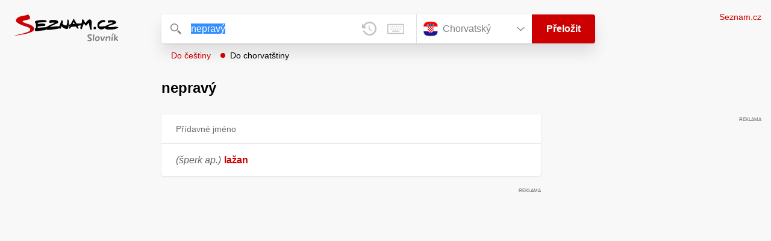

--- FILE ---
content_type: application/javascript
request_url: https://slovnik.seznam.cz/_next/static/chunks/webpack-64148b9618aa1cb5.js
body_size: 633
content:
!function(){try{var e="undefined"!=typeof window?window:"undefined"!=typeof global?global:"undefined"!=typeof self?self:{},r=(new e.Error).stack;r&&(e._sentryDebugIds=e._sentryDebugIds||{},e._sentryDebugIds[r]="0e15ffd0-d303-4293-8870-c4c5a446e47b",e._sentryDebugIdIdentifier="sentry-dbid-0e15ffd0-d303-4293-8870-c4c5a446e47b")}catch(e){}}(),(()=>{"use strict";var e={},r={};function t(n){var o=r[n];if(void 0!==o)return o.exports;var i=r[n]={exports:{}},f=!0;try{e[n].call(i.exports,i,i.exports,t),f=!1}finally{f&&delete r[n]}return i.exports}t.m=e,(()=>{var e=[];t.O=(r,n,o,i)=>{if(n){i=i||0;for(var f=e.length;f>0&&e[f-1][2]>i;f--)e[f]=e[f-1];e[f]=[n,o,i];return}for(var l=1/0,f=0;f<e.length;f++){for(var[n,o,i]=e[f],a=!0,d=0;d<n.length;d++)(!1&i||l>=i)&&Object.keys(t.O).every(e=>t.O[e](n[d]))?n.splice(d--,1):(a=!1,i<l&&(l=i));if(a){e.splice(f--,1);var u=o();void 0!==u&&(r=u)}}return r}})(),t.n=e=>{var r=e&&e.__esModule?()=>e.default:()=>e;return t.d(r,{a:r}),r},t.d=(e,r)=>{for(var n in r)t.o(r,n)&&!t.o(e,n)&&Object.defineProperty(e,n,{enumerable:!0,get:r[n]})},t.g=function(){if("object"==typeof globalThis)return globalThis;try{return this||Function("return this")()}catch(e){if("object"==typeof window)return window}}(),t.o=(e,r)=>Object.prototype.hasOwnProperty.call(e,r),t.r=e=>{"undefined"!=typeof Symbol&&Symbol.toStringTag&&Object.defineProperty(e,Symbol.toStringTag,{value:"Module"}),Object.defineProperty(e,"__esModule",{value:!0})},t.p="/_next/",(()=>{var e={68:0};t.O.j=r=>0===e[r];var r=(r,n)=>{var o,i,[f,l,a]=n,d=0;if(f.some(r=>0!==e[r])){for(o in l)t.o(l,o)&&(t.m[o]=l[o]);if(a)var u=a(t)}for(r&&r(n);d<f.length;d++)i=f[d],t.o(e,i)&&e[i]&&e[i][0](),e[i]=0;return t.O(u)},n=self.webpackChunk_N_E=self.webpackChunk_N_E||[];n.forEach(r.bind(null,0)),n.push=r.bind(null,n.push.bind(n))})()})();

--- FILE ---
content_type: application/javascript
request_url: https://slovnik.seznam.cz/_next/static/chunks/pages/preklad/%5Bdictionary%5D/%5Bword%5D-076d208a0c174bb2.js
body_size: 43
content:
!function(){try{var e="undefined"!=typeof window?window:"undefined"!=typeof global?global:"undefined"!=typeof self?self:{},n=(new e.Error).stack;n&&(e._sentryDebugIds=e._sentryDebugIds||{},e._sentryDebugIds[n]="94366a70-f489-4df9-8370-7c43a8fca375",e._sentryDebugIdIdentifier="sentry-dbid-94366a70-f489-4df9-8370-7c43a8fca375")}catch(e){}}(),(self.webpackChunk_N_E=self.webpackChunk_N_E||[]).push([[995],{516:(e,n,d)=>{"use strict";d.r(n),d.d(n,{default:()=>f.A});var f=d(7097)},3518:(e,n,d)=>{(window.__NEXT_P=window.__NEXT_P||[]).push(["/preklad/[dictionary]/[word]",function(){return d(516)}])}},e=>{e.O(0,[166,328,148,97,636,593,792],()=>e(e.s=3518)),_N_E=e.O()}]);